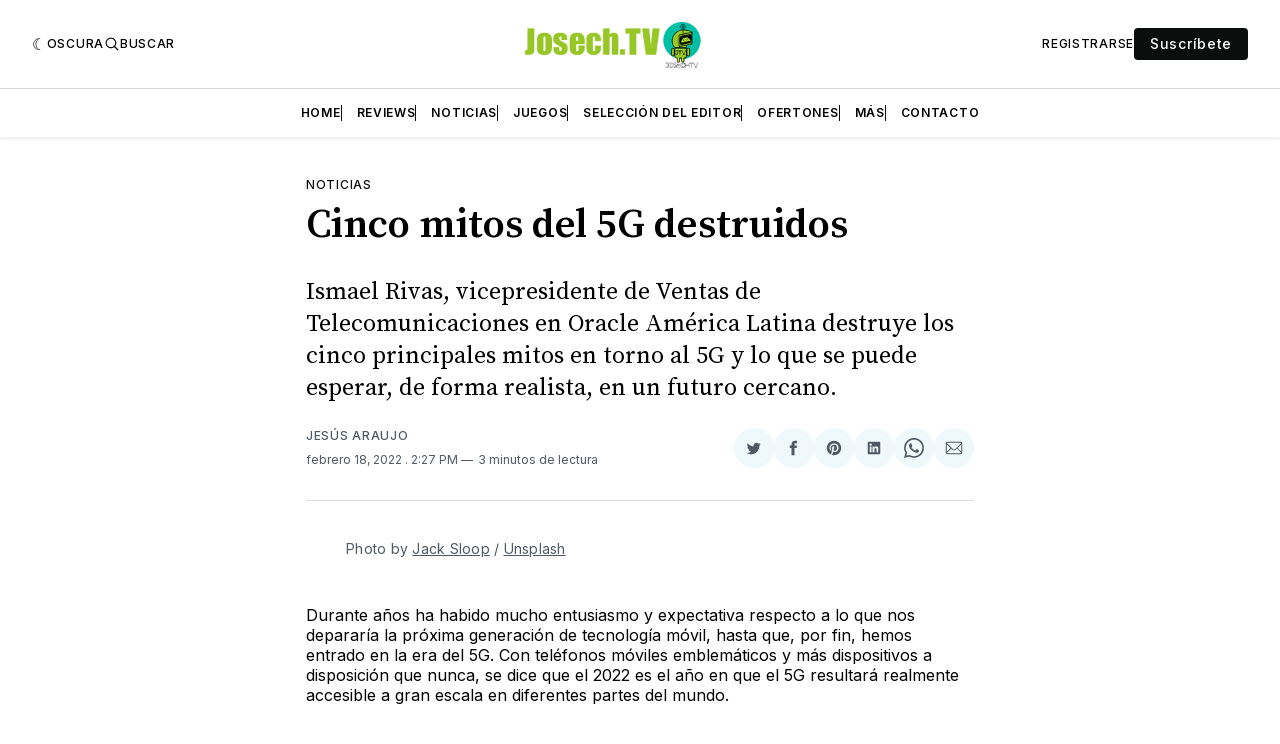

--- FILE ---
content_type: text/html; charset=utf-8
request_url: https://www.google.com/recaptcha/api2/aframe
body_size: 266
content:
<!DOCTYPE HTML><html><head><meta http-equiv="content-type" content="text/html; charset=UTF-8"></head><body><script nonce="Coph4qc28HPyOBYwm7L7gg">/** Anti-fraud and anti-abuse applications only. See google.com/recaptcha */ try{var clients={'sodar':'https://pagead2.googlesyndication.com/pagead/sodar?'};window.addEventListener("message",function(a){try{if(a.source===window.parent){var b=JSON.parse(a.data);var c=clients[b['id']];if(c){var d=document.createElement('img');d.src=c+b['params']+'&rc='+(localStorage.getItem("rc::a")?sessionStorage.getItem("rc::b"):"");window.document.body.appendChild(d);sessionStorage.setItem("rc::e",parseInt(sessionStorage.getItem("rc::e")||0)+1);localStorage.setItem("rc::h",'1769291029844');}}}catch(b){}});window.parent.postMessage("_grecaptcha_ready", "*");}catch(b){}</script></body></html>